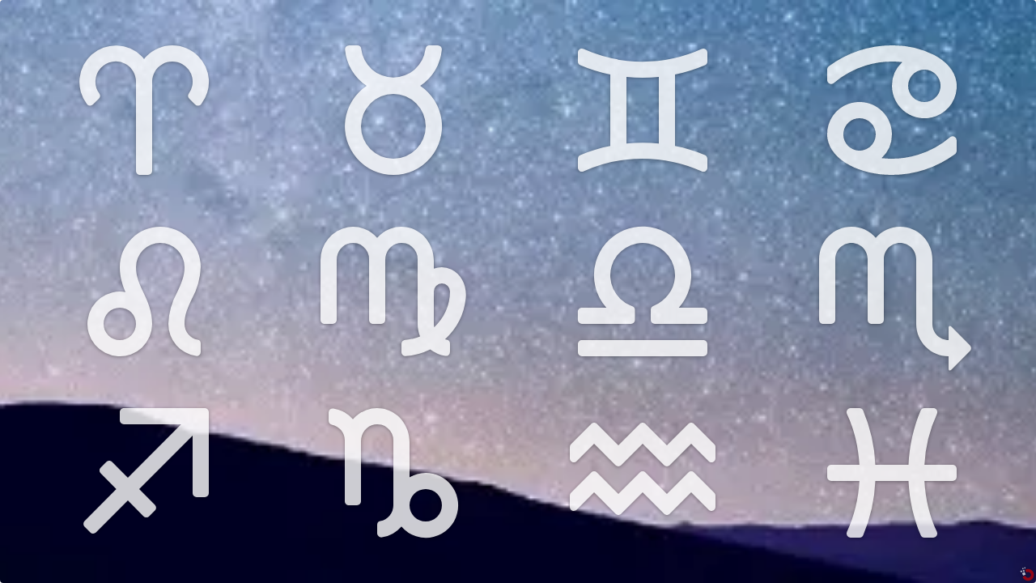

--- FILE ---
content_type: text/html; charset=utf-8
request_url: https://horoscop.ournet.ro/widgets/widget1_frame
body_size: 10665
content:
<!DOCTYPE html><html lang="ro"><head><meta charSet="utf-8"/><title>Widget1</title><style type="text/css">
                    *, :after, :before {
                        box-sizing: inherit;
                    }
                    html {
                        font-family: -apple-system,BlinkMacSystemFont,"Segoe UI",Roboto,"Helvetica Neue",Arial,sans-serif,"Apple Color Emoji","Segoe UI Emoji","Segoe UI Symbol";
                        color: #333;
                        line-height: 1.5;
                        font-size: 16px;
                        font-size: 1em;
                        margin:0;padding:0;
                        height: 100%;
                        box-sizing: border-box;
                        background: transparent;
                        -ms-text-size-adjust: 100%;
                        -webkit-text-size-adjust: 100%;
                    }
                    body{
                        margin:0;padding:0;
                        height: 100%;
                        -webkit-font-smoothing: antialiased;
                        -moz-osx-font-smoothing: grayscale;
                    }
                    #content {
                        height: 100%;
                        position: relative;
                        user-select: none;
                        overflow: hidden;
                        border-radius: 4px;
                        background-color: #333;
                        padding: 24px;
                        text-align: center;
                        background-position: center;
                        background-size: cover;
                    }
                    #content.v {
                        background-image: url('//assets.ournetcdn.net/ournet/img/horo/night-sky-480.webp');
                    }
                    #content.h {
                        background-image: url('//assets.ournetcdn.net/ournet/img/horo/night-sky-480-160.webp');
                    }
                    #list {
                        display: block;
                        margin: 0px;
                        padding: 0px;
                        list-style: none;
                        overflow: hidden;
                        height: 100%;
                    }
                    .item {
                        display: block;
                        margin: 0px;
                        padding: 12px;
                        float:left;
                    }
                    .item>a {
                        display: block;
                        height: 100%;
                        width: 100%;
                        opacity: .8;
                    }
                    .item svg {
                        fill: #fff;
                    }
                    .item>a:hover{
                        opacity: 1;
                    }
                    #list.size-12 .item {
                        width: 8.33%;
                        height: 100%;
                    }
                    #list.size-6 .item {
                        width: 16.66%;
                        height: 50%;
                    }
                    #list.size-4 .item, #list.size-3 .item, #list.size-2_6 .item, #list.size-2_8 .item, #list.size-2_4 .item, #list.size-2_2 .item, #list.size-2 .item,#list.size-1_8 .item,#list.size-1_6 .item,#list.size-1_4 .item {
                        width: 25%;
                        height: 33.33%;
                    }
                    #list.size-1 .item,#list.size-1_2 .item, #list.size-0_8 .item, #list.size-0_6 .item {
                        width: 33.33%;
                        height: 25%;
                    }
                    #list.size-0_4 .item, #list.size-0_2 .item {
                        width: 50%;
                        height: 16.66%;
                    }
                    #list.size-0 .item {
                        width: 100%;
                        height: 8.33%;
                    }
                    
                    #by {
                        position: absolute;
                        font-size: 12px;
                        color: #fff;
                        display: inline-block;
                        background: #000;
                        opacity: .5;
                        text-decoration: none;
                        padding: 1px 5px;
                        border-top-left-radius: 3px;
                        border-bottom-right-radius: 3px;
                        bottom: 0px;
                        right: 0px;
                    }
                    #content.small {
                        padding: 12px;
                    }
                    .small .item {
                        padding: 6px;
                    }

                    #content.tiny {
                        padding: 6px;
                    }
                    .tiny .item {
                        padding: 3px;
                    }
                    #icon {
                        position: absolute;
                        width: 18px;
                        height: 18px;
                        display: inline-block;
                        opacity: .7;
                        text-decoration: none;
                        bottom: 2px;
                        right: 2px;
                    }
                    #icon:hover {
                        opacity: 1;
                    }
                    svg {
                        height: 100%;
                        width: 100%;
                        -webkit-filter: drop-shadow(0px 1px 2px rgba(0, 0, 0, .4));
                        filter: drop-shadow(0px 1px 2px rgba(0, 0, 0, .4));
                    }
                    .hidden {
                        display: none;
                    }
                    #report {
                        background: rgba(1,1,1,.7);
                        position: absolute;
                        top:0px;
                        left:0px;
                        right:0px;
                        max-height: 100%;
                        overflow: hidden;
                        color: #eee;
                        margin: 24px;
                        padding: 6px;
                        border-radius: 3px;
                    }
                    .small #report {
                        margin: 12px;
                    }
                    .tiny #report {
                        margin: 6px;
                        font-size: 90%;
                    }
                    #report-close {
                        float: right;
                        display: block;
                        width: 16px;
                        height: 16px;
                        background: #fff;
                        border-radius: 100%;
                        margin: 0px 0px 6px 6px;
                        cursor: pointer;
                        position: relative;
                    }
                    #report-close:after {
                        content: "";
                        position: absolute;
                        left: 50%;
                        top: 50%;
                        margin-left:-4px;
                        margin-top:-4px;
                        width:8px;
                        height:8px;
                        background: #111;
                        border-radius: 100%;
                    }
                    #report-title {
                        font-weight: bold;
                        margin-bottom: 6px;
                        font-size: 110%;
                    }
                    .small #report-title  {
                        margin-bottom: 3px;
                        font-size: 100%;
                    }
                    .tiny #report-title  {
                        display: none;
                    }
                    </style></head><body><svg xmlns="http://www.w3.org/2000/svg" viewBox="0 0 20 20" display="none"><symbol id="svg-zs-icon-1" viewBox="0 0 20 20"><path d="M10.32 3.32c-.12.12-.22.25-.32.38-.1-.13-.2-.26-.32-.38a4.5 4.5 0 0 0-6.75 5.92.5.5 0 0 0 .76.06l.71-.7a.5.5 0 0 0 .07-.64 2.5 2.5 0 0 1 3.25-3.65A2.5 2.5 0 0 1 9 6.5v11c0 .28.21.5.5.5h1a.5.5 0 0 0 .5-.5v-11a2.5 2.5 0 0 1 3.73-2.18 2.5 2.5 0 0 1 .8 3.64.5.5 0 0 0 .07.64l.7.7a.5.5 0 0 0 .77-.06 4.46 4.46 0 0 0-.39-5.92 4.5 4.5 0 0 0-6.36 0" fill-rule="evenodd"></path></symbol><symbol id="svg-zs-icon-2" viewBox="0 0 20 20"><path d="M6 12a4 4 0 1 1 8 0 4 4 0 0 1-8 0m9.48-10h-1.02c-.26 0-.46.2-.49.46a4 4 0 0 1-7.94 0 .5.5 0 0 0-.5-.46h-1a.5.5 0 0 0-.5.52A6 6 0 0 0 6.7 7a6 6 0 1 0 6.62 0 6 6 0 0 0 2.67-4.48.5.5 0 0 0-.5-.52" fill-rule="evenodd"></path></symbol><symbol id="svg-zs-icon-3" viewBox="0 0 20 20"><path d="M14 5.6v8.82c1.28.25 2.52.63 3.7 1.14.18.08.3.27.3.47v1.09a.5.5 0 0 1-.72.44 17.75 17.75 0 0 0-14.56 0 .5.5 0 0 1-.72-.44v-1.1c0-.2.12-.38.3-.46 1.18-.51 2.42-.89 3.7-1.14V5.6a18.35 18.35 0 0 1-3.7-1.15.5.5 0 0 1-.3-.47V2.9c0-.37.38-.6.72-.44a17.75 17.75 0 0 0 14.56 0 .5.5 0 0 1 .72.44V4a.5.5 0 0 1-.3.46A18.7 18.7 0 0 1 14 5.61m-2 8.53V5.89c-1.33.13-2.67.13-4 0v8.24a19 19 0 0 1 4 0" fill-rule="evenodd"></path></symbol><symbol id="svg-zs-icon-4" viewBox="0 0 20 20"><path d="M14 9a2 2 0 0 1-2-2 2 2 0 0 1 2.49-1.94A2 2 0 0 1 14 9m-4-2a4.02 4.02 0 0 0 5.44 3.75 3.96 3.96 0 0 0 2.55-4.05l-.03-.22c-.21-1.33-1.22-2.49-2.74-3.29A11.22 11.22 0 0 0 10.07 2H10c-2.82 0-5.52.9-7.8 2.58-.12.1-.2.25-.2.4v1.3c0 .41.49.65.81.38a11.14 11.14 0 0 1 8.47-2.59A3.97 3.97 0 0 0 10 7m-4 4a2 2 0 0 1 2 2 2 2 0 0 1-2.49 1.94A2 2 0 0 1 6 11m4 2c0-2.65-2.57-4.7-5.36-3.78A3.95 3.95 0 0 0 2 13v.1l.01.2.03.22c.21 1.33 1.22 2.49 2.74 3.29 1.4.74 3.18 1.18 5.15 1.19H10c2.82 0 5.52-.9 7.8-2.57.12-.1.2-.26.2-.42v-1.28a.5.5 0 0 0-.81-.39 11.14 11.14 0 0 1-8.47 2.59A3.97 3.97 0 0 0 10 13" fill-rule="evenodd"></path></symbol><symbol id="svg-zs-icon-5" viewBox="0 0 20 20"><path d="M15 14c0-1.16.42-2.04.9-3.07A8.82 8.82 0 0 0 17 7 5 5 0 0 0 7 7c0 1.2.33 2.2.7 3.07A4 4 0 1 0 11 14c0-1.6-.58-2.84-1.1-3.93C9.42 9.04 9 8.16 9 7a3 3 0 0 1 6 0c0 1.16-.42 2.04-.9 3.07A8.82 8.82 0 0 0 13 14a4 4 0 0 0 3.41 3.96.5.5 0 0 0 .59-.5v-1.02a.48.48 0 0 0-.38-.48A2 2 0 0 1 15 14M5 14a2 2 0 1 1 4 0 2 2 0 0 1-4 0" fill-rule="evenodd"></path></symbol><symbol id="svg-zs-icon-6" viewBox="0 0 20 20"><path d="M15 14v-4a1 1 0 0 1 2 0c0 1.75-.76 3.32-1.95 4.42A1.98 1.98 0 0 1 15 14m3.95-3.14c.16-1.46-.46-2.94-1.78-3.58a2.7 2.7 0 0 0-2.17-.1v-1c0-2-1.4-3.83-3.4-4.13A3.96 3.96 0 0 0 8 3.38a3.96 3.96 0 0 0-3.6-1.33A4.13 4.13 0 0 0 1 6.18v7.32c0 .28.21.5.5.5h1a.5.5 0 0 0 .5-.5V6.1c0-1 .68-1.92 1.66-2.08A2 2 0 0 1 7 6v7.5c0 .28.21.5.5.5h1a.5.5 0 0 0 .5-.5V6.1c0-1 .68-1.92 1.66-2.08A2 2 0 0 1 13 6v8c0 .54.11 1.06.3 1.54-.56.24-1.18.39-1.82.44a.5.5 0 0 0-.48.5v1c0 .28.24.52.52.5a7.97 7.97 0 0 0 3.04-.83 4 4 0 0 0 1.85.8.5.5 0 0 0 .59-.5v-1a.51.51 0 0 0-.41-.5 2.66 2.66 0 0 1-.2-.05 8 8 0 0 0 2.56-5.04" fill-rule="evenodd"></path></symbol><symbol id="svg-zs-icon-7" viewBox="0 0 20 20"><path d="M2 16.5c0-.29.22-.5.5-.5h15c.27 0 .5.23.5.5v1a.5.5 0 0 1-.5.5h-15a.5.5 0 0 1-.5-.5v-1zm16-3a.5.5 0 0 1-.5.5h-6a.5.5 0 0 1-.5-.5v-1.24c0-.2.12-.38.3-.46l.15-.07c1.4-.6 2.42-1.9 2.54-3.42a4 4 0 1 0-5.55 3.38l.3.13c.2.07.31.26.31.46v1.22a.5.5 0 0 1-.5.5H2.5a.5.5 0 0 1-.51-.5v-1c0-.27.23-.5.49-.5h3.04A6.03 6.03 0 0 1 4.2 6.4 6.01 6.01 0 1 1 14.47 12h3.04a.5.5 0 0 1 .49.5v1z" fill-rule="evenodd"></path></symbol><symbol id="svg-zs-icon-8" viewBox="0 0 20 20"><path d="M19.644 17.356a.505.505 0 0 0 0-.712l-2.288-2.288c-.197-.197-.356-.142-.356.149V16c-1.103 0-2-.897-2-2V6c0-2.206-1.794-4-4-4-1.2 0-2.266.542-3 1.382A3.975 3.975 0 0 0 5 2C2.794 2 1 3.794 1 6v7.5c0 .276.214.5.505.5h.99A.507.507 0 0 0 3 13.5V6c0-1.103.897-2 2-2s2 .897 2 2v7.5c0 .276.214.5.505.5h.99A.507.507 0 0 0 9 13.5V6c0-1.103.897-2 2-2s2 .897 2 2v8c0 2.206 1.794 4 4 4v1.495c0 .279.161.344.356.149l2.288-2.288z" fill-rule="evenodd"></path></symbol><symbol id="svg-zs-icon-9" viewBox="0 0 20 20"><path d="M17.5 2c.27 0 .5.23.5.5v10a.5.5 0 0 1-.5.5h-1a.5.5 0 0 1-.5-.5V5.41L9.4 12l1.94 1.94c.2.2.2.5 0 .71l-.7.7a.5.5 0 0 1-.72 0L8 13.4l-3.94 3.95a.5.5 0 0 1-.71-.01l-.7-.7a.5.5 0 0 1 0-.7L6.57 12l-1.93-1.94a.5.5 0 0 1 0-.71l.7-.7c.2-.2.52-.2.71 0L8 10.6 14.58 4H7.5a.5.5 0 0 1-.5-.5v-1c0-.27.23-.5.5-.5h10z" fill-rule="evenodd"></path></symbol><symbol id="svg-zs-icon-10" viewBox="0 0 20 20"><path d="M12 14a2 2 0 1 1 4 0 2 2 0 0 1-4 0m0-3.44V6.18c0-2-1.4-3.83-3.4-4.13A3.97 3.97 0 0 0 5 3.38a4 4 0 0 0-2.4-1.33.51.51 0 0 0-.6.5v1c0 .24.16.44.38.49A2 2 0 0 1 4 6v7.5c0 .28.21.5.5.5h1a.5.5 0 0 0 .5-.5V6.1c0-1 .68-1.92 1.66-2.08A2 2 0 0 1 10 6v8a2 2 0 0 1-1.62 1.96.48.48 0 0 0-.38.48v1.02c0 .31.29.54.6.5a4 4 0 0 0 2.4-1.34 3.97 3.97 0 0 0 6.9-1.69A4 4 0 0 0 14 10c-.73 0-1.4.21-2 .56" fill-rule="evenodd"></path></symbol><symbol id="svg-zs-icon-11" viewBox="0 0 20 20"><path d="M13 12.6l-2.65-2.65a.5.5 0 0 0-.7 0L7 12.59 4.35 9.95a.5.5 0 0 0-.7 0l-2.5 2.5a.5.5 0 0 0-.15.35v1.4c0 .45.54.67.85.36L4 12.4l2.65 2.65c.2.2.5.2.7 0L10 12.4l2.65 2.65c.2.2.5.2.7 0L16 12.4l2.15 2.15c.31.31.85.1.85-.35v-1.4a.5.5 0 0 0-.15-.35l-2.5-2.5a.5.5 0 0 0-.7 0L13 12.59zm3.35-8.65l2.5 2.5c.1.09.15.22.15.35v1.4a.5.5 0 0 1-.85.36L16 6.4l-2.65 2.65a.5.5 0 0 1-.7 0L10 6.4 7.35 9.06a.5.5 0 0 1-.7 0L4 6.4 1.85 8.56A.5.5 0 0 1 1 8.2V6.8a.5.5 0 0 1 .15-.35l2.5-2.5c.2-.2.5-.2.7 0L7 6.59l2.65-2.64c.2-.2.5-.2.7 0L13 6.59l2.65-2.64c.2-.2.5-.2.7 0z" fill-rule="evenodd"></path></symbol><symbol id="svg-zs-icon-12" viewBox="0 0 20 20"><path d="M14.02 9h3.48c.28 0 .5.22.5.5v1a.5.5 0 0 1-.5.5h-3.48c.12 2.2.63 4.37 1.54 6.28a.5.5 0 0 1-.44.72h-1.1a.5.5 0 0 1-.46-.3c-.9-2.07-1.4-4.37-1.51-6.7h-4.1a19.36 19.36 0 0 1-1.5 6.7.5.5 0 0 1-.47.3h-1.1a.5.5 0 0 1-.44-.72c.9-1.91 1.42-4.08 1.54-6.28H2.5a.5.5 0 0 1-.5-.5v-1c0-.28.22-.5.5-.5h3.48c-.12-2.2-.63-4.37-1.54-6.28A.5.5 0 0 1 4.88 2h1.1c.2 0 .38.12.46.3A19.2 19.2 0 0 1 7.95 9h4.1c.11-2.33.61-4.63 1.5-6.7a.5.5 0 0 1 .47-.3h1.1c.37 0 .6.38.44.72A16.93 16.93 0 0 0 14.02 9" fill-rule="evenodd"></path></symbol></svg><div id="content"><ul id="list"><li class="item"><a class="item-a" data-report="{&quot;id&quot;:&quot;D20260122RO1&quot;,&quot;lang&quot;:&quot;ro&quot;,&quot;text&quot;:&quot;Vei avea de ales, deși vei trăi cu impresia că sunt prea puternice impulsurile acestei zile și nu le poți controla. Vei putea alege agitația sau calmul, dezordinea sau echilibrul.\nPoate fi o zi complicată, dacă vei alege să țintești nemulțumirile apropiaților și să le desființezi. E mult mai simplu să îi lași să și le gestioneze singuri.&quot;,&quot;length&quot;:339,&quot;sign&quot;:1,&quot;period&quot;:&quot;D20260122&quot;,&quot;phrasesIds&quot;:[&quot;972653a2ca62fec1334fd6a90fb0eb7b&quot;,&quot;b38065d97227fc8489c595c9bdb340f9&quot;],&quot;phrases&quot;:[{&quot;iid&quot;:null,&quot;id&quot;:&quot;972653a2ca62fec1334fd6a90fb0eb7b&quot;,&quot;lang&quot;:&quot;ro&quot;,&quot;source&quot;:&quot;libertatea.ro&quot;,&quot;text&quot;:&quot;Poate fi o zi complicată, dacă vei alege să țintești nemulțumirile apropiaților și să le desființezi. E mult mai simplu să îi lași să și le gestioneze singuri.&quot;,&quot;length&quot;:159,&quot;sign&quot;:1,&quot;period&quot;:&quot;D&quot;,&quot;createdAt&quot;:&quot;2018-10-03T21:25:16.044Z&quot;},{&quot;iid&quot;:null,&quot;id&quot;:&quot;b38065d97227fc8489c595c9bdb340f9&quot;,&quot;lang&quot;:&quot;ro&quot;,&quot;source&quot;:&quot;libertatea.ro&quot;,&quot;text&quot;:&quot;Vei avea de ales, deși vei trăi cu impresia că sunt prea puternice impulsurile acestei zile și nu le poți controla. Vei putea alege agitația sau calmul, dezordinea sau echilibrul.&quot;,&quot;length&quot;:179,&quot;sign&quot;:1,&quot;period&quot;:&quot;D&quot;,&quot;createdAt&quot;:&quot;2018-10-03T20:17:57.523Z&quot;}],&quot;numbers&quot;:[14,46,25,31,2,16],&quot;stats&quot;:{&quot;love&quot;:15,&quot;success&quot;:35,&quot;health&quot;:35},&quot;createdAt&quot;:&quot;2026-01-21T00:00:05.170Z&quot;,&quot;expiresAt&quot;:1769126405}" data-sign="{&quot;slug&quot;:&quot;berbec&quot;,&quot;name&quot;:&quot;Berbec&quot;}" target="_blank" title="Berbec" href="/berbec"><svg xmlns="http://www.w3.org/2000/svg" viewBox="0 0 20 20"><use href="#svg-zs-icon-1"></use></svg></a></li><li class="item"><a class="item-a" data-report="{&quot;id&quot;:&quot;D20260122RO2&quot;,&quot;lang&quot;:&quot;ro&quot;,&quot;text&quot;:&quot;Ai șansa de a ajunge la o altă bază, mai solidă, în relațiile cu persoanele de la care știi că ai ce învăța și care te pot ajuta să îți împrospătezi ideile.\nGândurile tale nu mai sunt apăsătoare, devin ușoare ca aerul, iar vechile convingeri se risipesc, lăsând loc unei abordări mai lejere a problemelor, oricât de complicate ar fi.&quot;,&quot;length&quot;:333,&quot;sign&quot;:2,&quot;period&quot;:&quot;D20260122&quot;,&quot;phrasesIds&quot;:[&quot;a40221209095cf22ad9d27f219247b8f&quot;,&quot;f2c67dd1810fcba868fab0143ac871b9&quot;],&quot;phrases&quot;:[{&quot;iid&quot;:null,&quot;id&quot;:&quot;a40221209095cf22ad9d27f219247b8f&quot;,&quot;lang&quot;:&quot;ro&quot;,&quot;source&quot;:&quot;libertatea.ro&quot;,&quot;text&quot;:&quot;Ai șansa de a ajunge la o altă bază, mai solidă, în relațiile cu persoanele de la care știi că ai ce învăța și care te pot ajuta să îți împrospătezi ideile.&quot;,&quot;length&quot;:156,&quot;sign&quot;:2,&quot;period&quot;:&quot;D&quot;,&quot;createdAt&quot;:&quot;2018-10-03T22:04:39.474Z&quot;},{&quot;iid&quot;:null,&quot;id&quot;:&quot;f2c67dd1810fcba868fab0143ac871b9&quot;,&quot;lang&quot;:&quot;ro&quot;,&quot;source&quot;:&quot;libertatea.ro&quot;,&quot;text&quot;:&quot;Gândurile tale nu mai sunt apăsătoare, devin ușoare ca aerul, iar vechile convingeri se risipesc, lăsând loc unei abordări mai lejere a problemelor, oricât de complicate ar fi.&quot;,&quot;length&quot;:176,&quot;sign&quot;:2,&quot;period&quot;:&quot;D&quot;,&quot;createdAt&quot;:&quot;2018-10-03T21:13:54.165Z&quot;}],&quot;numbers&quot;:[14,23,24,39,37,49],&quot;stats&quot;:{&quot;love&quot;:25,&quot;success&quot;:50,&quot;health&quot;:60},&quot;createdAt&quot;:&quot;2026-01-21T00:00:05.270Z&quot;,&quot;expiresAt&quot;:1769126405}" data-sign="{&quot;slug&quot;:&quot;taur&quot;,&quot;name&quot;:&quot;Taur&quot;}" target="_blank" title="Taur" href="/taur"><svg xmlns="http://www.w3.org/2000/svg" viewBox="0 0 20 20"><use href="#svg-zs-icon-2"></use></svg></a></li><li class="item"><a class="item-a" data-report="{&quot;id&quot;:&quot;D20260122RO3&quot;,&quot;lang&quot;:&quot;ro&quot;,&quot;text&quot;:&quot;E posibil să dai peste oameni cu convingeri la care nu vor să renunțe în ruptul capului. Așa vei învăța că nu poți face bine forțând oameni sau situații.\nAr fi de dorit să acorzi atenție problemelor cu care te confrunți acum din cauza unor decizii trecute. Așa vei reuși să minimalizezi consecințele.&quot;,&quot;length&quot;:300,&quot;sign&quot;:3,&quot;period&quot;:&quot;D20260122&quot;,&quot;phrasesIds&quot;:[&quot;bcf2c06ce83ff5c24f4610c68b9c8cf9&quot;,&quot;fef83c6ced431ed86128f7ae87d2c8b0&quot;],&quot;phrases&quot;:[{&quot;iid&quot;:null,&quot;id&quot;:&quot;bcf2c06ce83ff5c24f4610c68b9c8cf9&quot;,&quot;lang&quot;:&quot;ro&quot;,&quot;source&quot;:&quot;libertatea.ro&quot;,&quot;text&quot;:&quot;E posibil să dai peste oameni cu convingeri la care nu vor să renunțe în ruptul capului. Așa vei învăța că nu poți face bine forțând oameni sau situații.&quot;,&quot;length&quot;:153,&quot;sign&quot;:3,&quot;period&quot;:&quot;D&quot;,&quot;createdAt&quot;:&quot;2018-10-03T21:48:26.349Z&quot;},{&quot;iid&quot;:null,&quot;id&quot;:&quot;fef83c6ced431ed86128f7ae87d2c8b0&quot;,&quot;lang&quot;:&quot;ro&quot;,&quot;source&quot;:&quot;libertatea.ro&quot;,&quot;text&quot;:&quot;Ar fi de dorit să acorzi atenție problemelor cu care te confrunți acum din cauza unor decizii trecute. Așa vei reuși să minimalizezi consecințele.&quot;,&quot;length&quot;:146,&quot;sign&quot;:3,&quot;period&quot;:&quot;D&quot;,&quot;createdAt&quot;:&quot;2018-10-03T20:28:01.258Z&quot;}],&quot;numbers&quot;:[36,3,37,18,49,20],&quot;stats&quot;:{&quot;love&quot;:55,&quot;success&quot;:90,&quot;health&quot;:50},&quot;createdAt&quot;:&quot;2026-01-21T00:00:05.316Z&quot;,&quot;expiresAt&quot;:1769126405}" data-sign="{&quot;slug&quot;:&quot;gemeni&quot;,&quot;name&quot;:&quot;Gemeni&quot;}" target="_blank" title="Gemeni" href="/gemeni"><svg xmlns="http://www.w3.org/2000/svg" viewBox="0 0 20 20"><use href="#svg-zs-icon-3"></use></svg></a></li><li class="item"><a class="item-a" data-report="{&quot;id&quot;:&quot;D20260122RO4&quot;,&quot;lang&quot;:&quot;ro&quot;,&quot;text&quot;:&quot;E nedrept față de tine să îți colorezi viitorul în culori sumbre, doar pentru că s-au stricat anumite relații cu cei din anturaj. Mai bine găsești o cale de dialog cu acei oameni.\nS-ar putea să iasă la lumină abia acum unele dintre motivele care au dus la conflicte la locul de muncă. Ai nevoie de clarificări, mai ales că aceste conflicte au provocat dezechilibre în planul sănătății tale.&quot;,&quot;length&quot;:390,&quot;sign&quot;:4,&quot;period&quot;:&quot;D20260122&quot;,&quot;phrasesIds&quot;:[&quot;208fde522bcd61c74149ed0a401c8a66&quot;,&quot;fc75044c5929459d757507e60cde2f6c&quot;],&quot;phrases&quot;:[{&quot;iid&quot;:null,&quot;id&quot;:&quot;208fde522bcd61c74149ed0a401c8a66&quot;,&quot;lang&quot;:&quot;ro&quot;,&quot;source&quot;:&quot;libertatea.ro&quot;,&quot;text&quot;:&quot;S-ar putea să iasă la lumină abia acum unele dintre motivele care au dus la conflicte la locul de muncă. Ai nevoie de clarificări, mai ales că aceste conflicte au provocat dezechilibre în planul sănătății tale.&quot;,&quot;length&quot;:210,&quot;sign&quot;:4,&quot;period&quot;:&quot;D&quot;,&quot;createdAt&quot;:&quot;2018-10-03T21:26:47.295Z&quot;},{&quot;iid&quot;:null,&quot;id&quot;:&quot;fc75044c5929459d757507e60cde2f6c&quot;,&quot;lang&quot;:&quot;ro&quot;,&quot;source&quot;:&quot;libertatea.ro&quot;,&quot;text&quot;:&quot;E nedrept față de tine să îți colorezi viitorul în culori sumbre, doar pentru că s-au stricat anumite relații cu cei din anturaj. Mai bine găsești o cale de dialog cu acei oameni.&quot;,&quot;length&quot;:179,&quot;sign&quot;:4,&quot;period&quot;:&quot;D&quot;,&quot;createdAt&quot;:&quot;2018-10-03T21:26:21.748Z&quot;}],&quot;numbers&quot;:[24,3,47,31,5,4],&quot;stats&quot;:{&quot;love&quot;:60,&quot;success&quot;:45,&quot;health&quot;:15},&quot;createdAt&quot;:&quot;2026-01-21T00:00:05.343Z&quot;,&quot;expiresAt&quot;:1769126405}" data-sign="{&quot;slug&quot;:&quot;rac&quot;,&quot;name&quot;:&quot;Rac&quot;}" target="_blank" title="Rac" href="/rac"><svg xmlns="http://www.w3.org/2000/svg" viewBox="0 0 20 20"><use href="#svg-zs-icon-4"></use></svg></a></li><li class="item"><a class="item-a" data-report="{&quot;id&quot;:&quot;D20260122RO5&quot;,&quot;lang&quot;:&quot;ro&quot;,&quot;text&quot;:&quot;Vei controla mult mai ușor tendințele care duc la certuri în familie sau doar la simple tensiuni. Ai nevoie de o regenerare profundă, pe care o poți începe astăzi.\nSunt posibile exagerări pe care altădată ai avut puterea de a le respinge, pentru că le vedeai așa cum sunt: piedici pe care ți le așezi singur în cale.&quot;,&quot;length&quot;:316,&quot;sign&quot;:5,&quot;period&quot;:&quot;D20260122&quot;,&quot;phrasesIds&quot;:[&quot;1174ee5a55066047d7d4719da9933cc6&quot;,&quot;1b2f243cf533e4ba993c2005887f6f5e&quot;],&quot;phrases&quot;:[{&quot;iid&quot;:null,&quot;id&quot;:&quot;1174ee5a55066047d7d4719da9933cc6&quot;,&quot;lang&quot;:&quot;ro&quot;,&quot;source&quot;:&quot;libertatea.ro&quot;,&quot;text&quot;:&quot;Sunt posibile exagerări pe care altădată ai avut puterea de a le respinge, pentru că le vedeai așa cum sunt: piedici pe care ți le așezi singur în cale.&quot;,&quot;length&quot;:152,&quot;sign&quot;:5,&quot;period&quot;:&quot;D&quot;,&quot;createdAt&quot;:&quot;2018-10-03T21:42:04.270Z&quot;},{&quot;iid&quot;:null,&quot;id&quot;:&quot;1b2f243cf533e4ba993c2005887f6f5e&quot;,&quot;lang&quot;:&quot;ro&quot;,&quot;source&quot;:&quot;libertatea.ro&quot;,&quot;text&quot;:&quot;Vei controla mult mai ușor tendințele care duc la certuri în familie sau doar la simple tensiuni. Ai nevoie de o regenerare profundă, pe care o poți începe astăzi.&quot;,&quot;length&quot;:163,&quot;sign&quot;:5,&quot;period&quot;:&quot;D&quot;,&quot;createdAt&quot;:&quot;2018-10-03T20:21:25.303Z&quot;}],&quot;numbers&quot;:[30,23,10,40,20,34],&quot;stats&quot;:{&quot;love&quot;:80,&quot;success&quot;:50,&quot;health&quot;:60},&quot;createdAt&quot;:&quot;2026-01-21T00:00:05.370Z&quot;,&quot;expiresAt&quot;:1769126405}" data-sign="{&quot;slug&quot;:&quot;leu&quot;,&quot;name&quot;:&quot;Leu&quot;}" target="_blank" title="Leu" href="/leu"><svg xmlns="http://www.w3.org/2000/svg" viewBox="0 0 20 20"><use href="#svg-zs-icon-5"></use></svg></a></li><li class="item"><a class="item-a" data-report="{&quot;id&quot;:&quot;D20260122RO6&quot;,&quot;lang&quot;:&quot;ro&quot;,&quot;text&quot;:&quot;Este important să ții cont de părerile partenerilor de orice fel sau de cele ale asociaților, timp de cel puțin o lună. De la aceștia pot veni idei excelente.\nȚi se potrivește foarte bine energia acestei zile, pentru că te invită la o abordare organizată, clară a tuturor problemelor cu care te confrunți.&quot;,&quot;length&quot;:305,&quot;sign&quot;:6,&quot;period&quot;:&quot;D20260122&quot;,&quot;phrasesIds&quot;:[&quot;7941d81ab2fa4ad923848dde5e3e8c2d&quot;,&quot;a66eecbbb3fe6c59630cf0738f412a60&quot;],&quot;phrases&quot;:[{&quot;iid&quot;:null,&quot;id&quot;:&quot;7941d81ab2fa4ad923848dde5e3e8c2d&quot;,&quot;lang&quot;:&quot;ro&quot;,&quot;source&quot;:&quot;libertatea.ro&quot;,&quot;text&quot;:&quot;Este important să ții cont de părerile partenerilor de orice fel sau de cele ale asociaților, timp de cel puțin o lună. De la aceștia pot veni idei excelente.&quot;,&quot;length&quot;:158,&quot;sign&quot;:6,&quot;period&quot;:&quot;D&quot;,&quot;createdAt&quot;:&quot;2018-10-03T20:30:04.951Z&quot;},{&quot;iid&quot;:null,&quot;id&quot;:&quot;a66eecbbb3fe6c59630cf0738f412a60&quot;,&quot;lang&quot;:&quot;ro&quot;,&quot;source&quot;:&quot;libertatea.ro&quot;,&quot;text&quot;:&quot;Ți se potrivește foarte bine energia acestei zile, pentru că te invită la o abordare organizată, clară a tuturor problemelor cu care te confrunți.&quot;,&quot;length&quot;:146,&quot;sign&quot;:6,&quot;period&quot;:&quot;D&quot;,&quot;createdAt&quot;:&quot;2018-10-03T21:27:35.719Z&quot;}],&quot;numbers&quot;:[42,43,11,28,48,46],&quot;stats&quot;:{&quot;love&quot;:20,&quot;success&quot;:65,&quot;health&quot;:15},&quot;createdAt&quot;:&quot;2026-01-21T00:00:05.386Z&quot;,&quot;expiresAt&quot;:1769126405}" data-sign="{&quot;slug&quot;:&quot;fecioara&quot;,&quot;name&quot;:&quot;Fecioara&quot;}" target="_blank" title="Fecioara" href="/fecioara"><svg xmlns="http://www.w3.org/2000/svg" viewBox="0 0 20 20"><use href="#svg-zs-icon-6"></use></svg></a></li><li class="item"><a class="item-a" data-report="{&quot;id&quot;:&quot;D20260122RO7&quot;,&quot;lang&quot;:&quot;ro&quot;,&quot;text&quot;:&quot;Ar fi bine să nu operezi cu bani azi sau să ai grijă mare cum anume umbli cu sumele respective. Există un risc crescut de pierderi din neglijență și nu numai.\nPoți face o confuzie regretabilă între anumite experiențe din trecut și ce se întâmplă acum, în prezent, în special în relațiile cu cei dragi. Concluziile la care vei ajunge pot fi greșite, din acest motiv.&quot;,&quot;length&quot;:365,&quot;sign&quot;:7,&quot;period&quot;:&quot;D20260122&quot;,&quot;phrasesIds&quot;:[&quot;a7b06402a2d69f8720fbced6daccaceb&quot;,&quot;e51c7434a0e954a8a8530b72da81adc1&quot;],&quot;phrases&quot;:[{&quot;iid&quot;:null,&quot;id&quot;:&quot;a7b06402a2d69f8720fbced6daccaceb&quot;,&quot;lang&quot;:&quot;ro&quot;,&quot;source&quot;:&quot;libertatea.ro&quot;,&quot;text&quot;:&quot;Poți face o confuzie regretabilă între anumite experiențe din trecut și ce se întâmplă acum, în prezent, în special în relațiile cu cei dragi. Concluziile la care vei ajunge pot fi greșite, din acest motiv.&quot;,&quot;length&quot;:206,&quot;sign&quot;:7,&quot;period&quot;:&quot;D&quot;,&quot;createdAt&quot;:&quot;2018-10-03T21:43:35.981Z&quot;},{&quot;iid&quot;:null,&quot;id&quot;:&quot;e51c7434a0e954a8a8530b72da81adc1&quot;,&quot;lang&quot;:&quot;ro&quot;,&quot;source&quot;:&quot;libertatea.ro&quot;,&quot;text&quot;:&quot;Ar fi bine să nu operezi cu bani azi sau să ai grijă mare cum anume umbli cu sumele respective. Există un risc crescut de pierderi din neglijență și nu numai.&quot;,&quot;length&quot;:158,&quot;sign&quot;:7,&quot;period&quot;:&quot;D&quot;,&quot;createdAt&quot;:&quot;2018-10-03T20:19:42.748Z&quot;}],&quot;numbers&quot;:[16,33,30,26,35,11],&quot;stats&quot;:{&quot;love&quot;:30,&quot;success&quot;:25,&quot;health&quot;:70},&quot;createdAt&quot;:&quot;2026-01-21T00:00:05.406Z&quot;,&quot;expiresAt&quot;:1769126405}" data-sign="{&quot;slug&quot;:&quot;balanta&quot;,&quot;name&quot;:&quot;Balanța&quot;}" target="_blank" title="Balanța" href="/balanta"><svg xmlns="http://www.w3.org/2000/svg" viewBox="0 0 20 20"><use href="#svg-zs-icon-7"></use></svg></a></li><li class="item"><a class="item-a" data-report="{&quot;id&quot;:&quot;D20260122RO8&quot;,&quot;lang&quot;:&quot;ro&quot;,&quot;text&quot;:&quot;Ai impresia că oamenii din anturajul apropiat nu vor să te sprijine, ba chiar îți pun piedici, deși nici tu te poți gândi la vreun motiv pentru care ar face asta.\nE posibil să primești lecții de viață de la persoane pe care nu le-ai respectat niciodată, din motive care țin mai mult de orgoliu decât de o evaluare corectă.&quot;,&quot;length&quot;:322,&quot;sign&quot;:8,&quot;period&quot;:&quot;D20260122&quot;,&quot;phrasesIds&quot;:[&quot;b85f662b90a76895dfd8e554d34adfd4&quot;,&quot;d4b74e09cbec1444db72d5b75c00cbb9&quot;],&quot;phrases&quot;:[{&quot;iid&quot;:null,&quot;id&quot;:&quot;b85f662b90a76895dfd8e554d34adfd4&quot;,&quot;lang&quot;:&quot;ro&quot;,&quot;source&quot;:&quot;libertatea.ro&quot;,&quot;text&quot;:&quot;Ai impresia că oamenii din anturajul apropiat nu vor să te sprijine, ba chiar îți pun piedici, deși nici tu te poți gândi la vreun motiv pentru care ar face asta.&quot;,&quot;length&quot;:162,&quot;sign&quot;:8,&quot;period&quot;:&quot;D&quot;,&quot;createdAt&quot;:&quot;2018-10-03T22:03:11.655Z&quot;},{&quot;iid&quot;:null,&quot;id&quot;:&quot;d4b74e09cbec1444db72d5b75c00cbb9&quot;,&quot;lang&quot;:&quot;ro&quot;,&quot;source&quot;:&quot;libertatea.ro&quot;,&quot;text&quot;:&quot;E posibil să primești lecții de viață de la persoane pe care nu le-ai respectat niciodată, din motive care țin mai mult de orgoliu decât de o evaluare corectă.&quot;,&quot;length&quot;:159,&quot;sign&quot;:8,&quot;period&quot;:&quot;D&quot;,&quot;createdAt&quot;:&quot;2018-10-03T21:39:02.505Z&quot;}],&quot;numbers&quot;:[22,45,44,10,27,49],&quot;stats&quot;:{&quot;love&quot;:85,&quot;success&quot;:15,&quot;health&quot;:25},&quot;createdAt&quot;:&quot;2026-01-21T00:00:05.421Z&quot;,&quot;expiresAt&quot;:1769126405}" data-sign="{&quot;slug&quot;:&quot;scorpion&quot;,&quot;name&quot;:&quot;Scorpion&quot;}" target="_blank" title="Scorpion" href="/scorpion"><svg xmlns="http://www.w3.org/2000/svg" viewBox="0 0 20 20"><use href="#svg-zs-icon-8"></use></svg></a></li><li class="item"><a class="item-a" data-report="{&quot;id&quot;:&quot;D20260122RO9&quot;,&quot;lang&quot;:&quot;ro&quot;,&quot;text&quot;:&quot;Este posibil să ai parte de un câștig, să te bucuri de roadele unor eforturi. Aceste lucruri bune te pot ajuta să îți schimbi părerea despre propria stare de sănătate.\nEști cu gândul la resurse, la buna lor repartizare, pentru ca fiecare să aducă un anumit rezultat. Este o preocupare constructivă, dar trebuie menținută pe termen lung.&quot;,&quot;length&quot;:336,&quot;sign&quot;:9,&quot;period&quot;:&quot;D20260122&quot;,&quot;phrasesIds&quot;:[&quot;00d6a73b0da3e15d5728d9eae036c5b2&quot;,&quot;233768b5c8a63a8d538624b74e19cb0c&quot;],&quot;phrases&quot;:[{&quot;iid&quot;:null,&quot;id&quot;:&quot;00d6a73b0da3e15d5728d9eae036c5b2&quot;,&quot;lang&quot;:&quot;ro&quot;,&quot;source&quot;:&quot;libertatea.ro&quot;,&quot;text&quot;:&quot;Ești cu gândul la resurse, la buna lor repartizare, pentru ca fiecare să aducă un anumit rezultat. Este o preocupare constructivă, dar trebuie menținută pe termen lung.&quot;,&quot;length&quot;:168,&quot;sign&quot;:9,&quot;period&quot;:&quot;D&quot;,&quot;createdAt&quot;:&quot;2018-10-03T21:43:30.906Z&quot;},{&quot;iid&quot;:null,&quot;id&quot;:&quot;233768b5c8a63a8d538624b74e19cb0c&quot;,&quot;lang&quot;:&quot;ro&quot;,&quot;source&quot;:&quot;libertatea.ro&quot;,&quot;text&quot;:&quot;Este posibil să ai parte de un câștig, să te bucuri de roadele unor eforturi. Aceste lucruri bune te pot ajuta să îți schimbi părerea despre propria stare de sănătate.&quot;,&quot;length&quot;:167,&quot;sign&quot;:9,&quot;period&quot;:&quot;D&quot;,&quot;createdAt&quot;:&quot;2018-10-03T21:46:08.832Z&quot;}],&quot;numbers&quot;:[38,13,24,20,30,39],&quot;stats&quot;:{&quot;love&quot;:60,&quot;success&quot;:85,&quot;health&quot;:15},&quot;createdAt&quot;:&quot;2026-01-21T00:00:05.435Z&quot;,&quot;expiresAt&quot;:1769126405}" data-sign="{&quot;slug&quot;:&quot;sagetator&quot;,&quot;name&quot;:&quot;Săgetător&quot;}" target="_blank" title="Săgetător" href="/sagetator"><svg xmlns="http://www.w3.org/2000/svg" viewBox="0 0 20 20"><use href="#svg-zs-icon-9"></use></svg></a></li><li class="item"><a class="item-a" data-report="{&quot;id&quot;:&quot;D20260122RO10&quot;,&quot;lang&quot;:&quot;ro&quot;,&quot;text&quot;:&quot;Consideri că ai ajuns într-un punct în care nu te mai pot ajunge anumite probleme și poate că ai dreptate. Cu toate acestea, ar fi bine să nu exagerezi în vreun fel.\nVrei totul de-a gata, inclusiv armonia și echilibrul relației de cuplu. Aici poate să apară una dintre erorile pe care să le regreți mai târziu, poate prea târziu.&quot;,&quot;length&quot;:329,&quot;sign&quot;:10,&quot;period&quot;:&quot;D20260122&quot;,&quot;phrasesIds&quot;:[&quot;75327fb506e9aeac1d173984f6d708d4&quot;,&quot;cf3a9815a407b0b1e8d54b1956e32330&quot;],&quot;phrases&quot;:[{&quot;iid&quot;:null,&quot;id&quot;:&quot;75327fb506e9aeac1d173984f6d708d4&quot;,&quot;lang&quot;:&quot;ro&quot;,&quot;source&quot;:&quot;libertatea.ro&quot;,&quot;text&quot;:&quot;Consideri că ai ajuns într-un punct în care nu te mai pot ajunge anumite probleme și poate că ai dreptate. Cu toate acestea, ar fi bine să nu exagerezi în vreun fel.&quot;,&quot;length&quot;:165,&quot;sign&quot;:10,&quot;period&quot;:&quot;D&quot;,&quot;createdAt&quot;:&quot;2018-10-03T21:53:47.474Z&quot;},{&quot;iid&quot;:null,&quot;id&quot;:&quot;cf3a9815a407b0b1e8d54b1956e32330&quot;,&quot;lang&quot;:&quot;ro&quot;,&quot;source&quot;:&quot;libertatea.ro&quot;,&quot;text&quot;:&quot;Vrei totul de-a gata, inclusiv armonia și echilibrul relației de cuplu. Aici poate să apară una dintre erorile pe care să le regreți mai târziu, poate prea târziu.&quot;,&quot;length&quot;:163,&quot;sign&quot;:10,&quot;period&quot;:&quot;D&quot;,&quot;createdAt&quot;:&quot;2018-10-03T21:30:00.680Z&quot;}],&quot;numbers&quot;:[1,5,28,37,29,34],&quot;stats&quot;:{&quot;love&quot;:45,&quot;success&quot;:50,&quot;health&quot;:50},&quot;createdAt&quot;:&quot;2026-01-21T00:00:05.448Z&quot;,&quot;expiresAt&quot;:1769126405}" data-sign="{&quot;slug&quot;:&quot;capricorn&quot;,&quot;name&quot;:&quot;Capricorn&quot;}" target="_blank" title="Capricorn" href="/capricorn"><svg xmlns="http://www.w3.org/2000/svg" viewBox="0 0 20 20"><use href="#svg-zs-icon-10"></use></svg></a></li><li class="item"><a class="item-a" data-report="{&quot;id&quot;:&quot;D20260122RO11&quot;,&quot;lang&quot;:&quot;ro&quot;,&quot;text&quot;:&quot;Arunci vina asupra celor apropiați, pentru că ești convins că numai ei sunt suficient de neglijenți încât să provoace complicațiile pe care le suporți și că tu nu ai nici o vină în toată povestea asta.\nExistă un risc important de șifonare serioasă a imaginii în familie sau în plan profesional, din cauza atitudinii libertine și a egoismului exagerat.&quot;,&quot;length&quot;:351,&quot;sign&quot;:11,&quot;period&quot;:&quot;D20260122&quot;,&quot;phrasesIds&quot;:[&quot;9887988ab449825861d6c71a7aa2d0c6&quot;,&quot;abd3b1ce15948a86d33d5e87a0bb7088&quot;],&quot;phrases&quot;:[{&quot;iid&quot;:null,&quot;id&quot;:&quot;9887988ab449825861d6c71a7aa2d0c6&quot;,&quot;lang&quot;:&quot;ro&quot;,&quot;source&quot;:&quot;libertatea.ro&quot;,&quot;text&quot;:&quot;Arunci vina asupra celor apropiați, pentru că ești convins că numai ei sunt suficient de neglijenți încât să provoace complicațiile pe care le suporți și că tu nu ai nici o vină în toată povestea asta.&quot;,&quot;length&quot;:201,&quot;sign&quot;:11,&quot;period&quot;:&quot;D&quot;,&quot;createdAt&quot;:&quot;2018-10-03T21:38:24.155Z&quot;},{&quot;iid&quot;:null,&quot;id&quot;:&quot;abd3b1ce15948a86d33d5e87a0bb7088&quot;,&quot;lang&quot;:&quot;ro&quot;,&quot;source&quot;:&quot;libertatea.ro&quot;,&quot;text&quot;:&quot;Există un risc important de șifonare serioasă a imaginii în familie sau în plan profesional, din cauza atitudinii libertine și a egoismului exagerat.&quot;,&quot;length&quot;:149,&quot;sign&quot;:11,&quot;period&quot;:&quot;D&quot;,&quot;createdAt&quot;:&quot;2018-10-03T20:19:45.104Z&quot;}],&quot;numbers&quot;:[38,1,8,35,36,14],&quot;stats&quot;:{&quot;love&quot;:15,&quot;success&quot;:25,&quot;health&quot;:25},&quot;createdAt&quot;:&quot;2026-01-21T00:00:05.460Z&quot;,&quot;expiresAt&quot;:1769126405}" data-sign="{&quot;slug&quot;:&quot;varsator&quot;,&quot;name&quot;:&quot;Vărsător&quot;}" target="_blank" title="Vărsător" href="/varsator"><svg xmlns="http://www.w3.org/2000/svg" viewBox="0 0 20 20"><use href="#svg-zs-icon-11"></use></svg></a></li><li class="item"><a class="item-a" data-report="{&quot;id&quot;:&quot;D20260122RO12&quot;,&quot;lang&quot;:&quot;ro&quot;,&quot;text&quot;:&quot;Sunt posibile unele episoade care nu îți vor fi pe plac, fie pentru că vei fi nevoit să faci eforturi care nu îți convin sau altceva, cumva împotriva voinței tale.\nOscilezi între a rămâne în limitele principiale de până acum și a le depăși, ca să faci rost de mai multe resurse, de orice fel, pentru tine.&quot;,&quot;length&quot;:305,&quot;sign&quot;:12,&quot;period&quot;:&quot;D20260122&quot;,&quot;phrasesIds&quot;:[&quot;22fe82b9f5ed9a89dcdfacb488d7f16b&quot;,&quot;4fd0c7a5ffc6eccb86d0d30759f85091&quot;],&quot;phrases&quot;:[{&quot;iid&quot;:null,&quot;id&quot;:&quot;22fe82b9f5ed9a89dcdfacb488d7f16b&quot;,&quot;lang&quot;:&quot;ro&quot;,&quot;source&quot;:&quot;libertatea.ro&quot;,&quot;text&quot;:&quot;Oscilezi între a rămâne în limitele principiale de până acum și a le depăși, ca să faci rost de mai multe resurse, de orice fel, pentru tine.&quot;,&quot;length&quot;:141,&quot;sign&quot;:12,&quot;period&quot;:&quot;D&quot;,&quot;createdAt&quot;:&quot;2018-10-03T21:58:36.781Z&quot;},{&quot;iid&quot;:null,&quot;id&quot;:&quot;4fd0c7a5ffc6eccb86d0d30759f85091&quot;,&quot;lang&quot;:&quot;ro&quot;,&quot;source&quot;:&quot;libertatea.ro&quot;,&quot;text&quot;:&quot;Sunt posibile unele episoade care nu îți vor fi pe plac, fie pentru că vei fi nevoit să faci eforturi care nu îți convin sau altceva, cumva împotriva voinței tale.&quot;,&quot;length&quot;:163,&quot;sign&quot;:12,&quot;period&quot;:&quot;D&quot;,&quot;createdAt&quot;:&quot;2018-10-03T21:46:29.204Z&quot;}],&quot;numbers&quot;:[17,48,36,8,12,3],&quot;stats&quot;:{&quot;love&quot;:25,&quot;success&quot;:65,&quot;health&quot;:65},&quot;createdAt&quot;:&quot;2026-01-21T00:00:05.472Z&quot;,&quot;expiresAt&quot;:1769126405}" data-sign="{&quot;slug&quot;:&quot;pesti&quot;,&quot;name&quot;:&quot;Pești&quot;}" target="_blank" title="Pești" href="/pesti"><svg xmlns="http://www.w3.org/2000/svg" viewBox="0 0 20 20"><use href="#svg-zs-icon-12"></use></svg></a></li></ul><div id="report" class="hidden"><i id="report-close"></i><div id="report-title"></div><div id="report-text"></div></div><a id="icon" target="_blank" href="https://horoscop.ournet.ro"><svg xmlns="http://www.w3.org/2000/svg" viewBox="0 0 3937 3937"><g><path fill="#fff" fill-rule="nonzero" d="M668 1298c25-23 27-61 4-86L466 984c-23-25-61-27-86-4l-228 206c-25 23-27 61-4 87l206 228c23 25 62 27 86 4l229-206zM896 679c25 7 51-7 58-32l65-224c7-24-7-51-32-58l-224-65c-25-7-50 7-58 32l-65 224c-7 25 7 50 32 58l224 65zM1204 384c-4 24 12 47 36 51l221 35c24 4 47-12 51-37l36-221c3-24-13-47-37-51l-220-36c-24-4-47 13-51 37l-35 220zM1004 1334c-31 14-67 1-81-30l-127-279c-14-31-1-67 29-81l279-128c31-14 67 0 81 30l127 279c14 30 0 67-30 81l-279 127zM1018 2345c-54 26-118 2-143-51l-232-489c-25-55-3-118 51-144l490-232c54-25 118-2 143 51l232 490c26 54 3 118-51 143l-490 232z"></path><path fill="#ca0000" fill-rule="nonzero" d="M2978 788c-494-269-1069-245-1527 9l339 724c235-154 544-177 808-34 382 208 523 688 315 1069-208 382-688 523-1069 315-187-102-316-269-375-458l-216 101c-16 9-33 16-50 23l-459 214c130 338 376 633 718 819 768 418 1732 133 2150-635s133-1732-635-2149z"></path></g></svg></a></div><script>
                var timeout=false;
                function getDocumentWidth() {
                    return Math.max(document.documentElement.clientWidth, window.innerWidth || 0);
                }
                function getDocumentHeight() {
                    return Math.max(document.documentElement.clientHeight, window.innerHeight || 0);
                }
                function setSize() {
                    var w = getDocumentWidth();
                    var h = getDocumentHeight();
                    var step = Math.round(Math.max(w,h)/12);
                    var wSize = Math.round(w/step) || 1;
                    var hSize = Math.round(h/step) || 1;
                    var list = document.getElementById('list');
                    var dif = (wSize / hSize);
                    list.className = 'size-' + dif.toFixed(1).replace(/.(0|1)$/, '').replace('.','_')
                    .replace(/_3$/, '_2')
                    .replace(/_5$/, '_4')
                    .replace(/_7$/, '_6')
                    .replace(/_9$/, '_8');
                    var min = Math.min(w,h);
                    var contentSize = '';
                    if(min<180) {
                        contentSize = 'tiny';
                    } else if(min<300){
                        contentSize = 'small';
                    }
                    var content = document.getElementById('content');
                    if(dif <= 1.6) {
                        content.className = 'v '+contentSize;
                    } else {
                        content.className = 'h '+contentSize;
                    }
                }
                // window.resize event listener
                window.addEventListener('resize', function() {
                    clearTimeout(timeout);
                    timeout = setTimeout(setSize, 250);
                });
                document.addEventListener("DOMContentLoaded", function() {
                    setSize();
                    document.getElementById('report-close').setAttribute('onclick', 'closeReport()');
                    var items = document.getElementsByClassName('item-a');
                    for(var i=0;i<items.length;i++) {
                        items[i].setAttribute("onclick", 'return showReport(event, this);');
                    }
                });
                function showReport(event, el) {
                    var sign = JSON.parse(el.getAttribute('data-sign'));
                    var report = JSON.parse(el.getAttribute('data-report'));
                    var w = getDocumentWidth();
                    var h = getDocumentHeight();
                    var min = Math.min(w, h);

                    if(min<150 || w*h<150*150) {
                        return true;
                    }

                    document.getElementById('report').className = '';
                    document.getElementById('report-text').innerText = report.text;
                    document.getElementById('report-title').innerText = sign.name;

                    event.preventDefault();
                    return false;
                }
                function closeReport(){
                    var reportElement = document.getElementById('report');
                    reportElement.className = 'hidden';
                }
                </script></body></html>